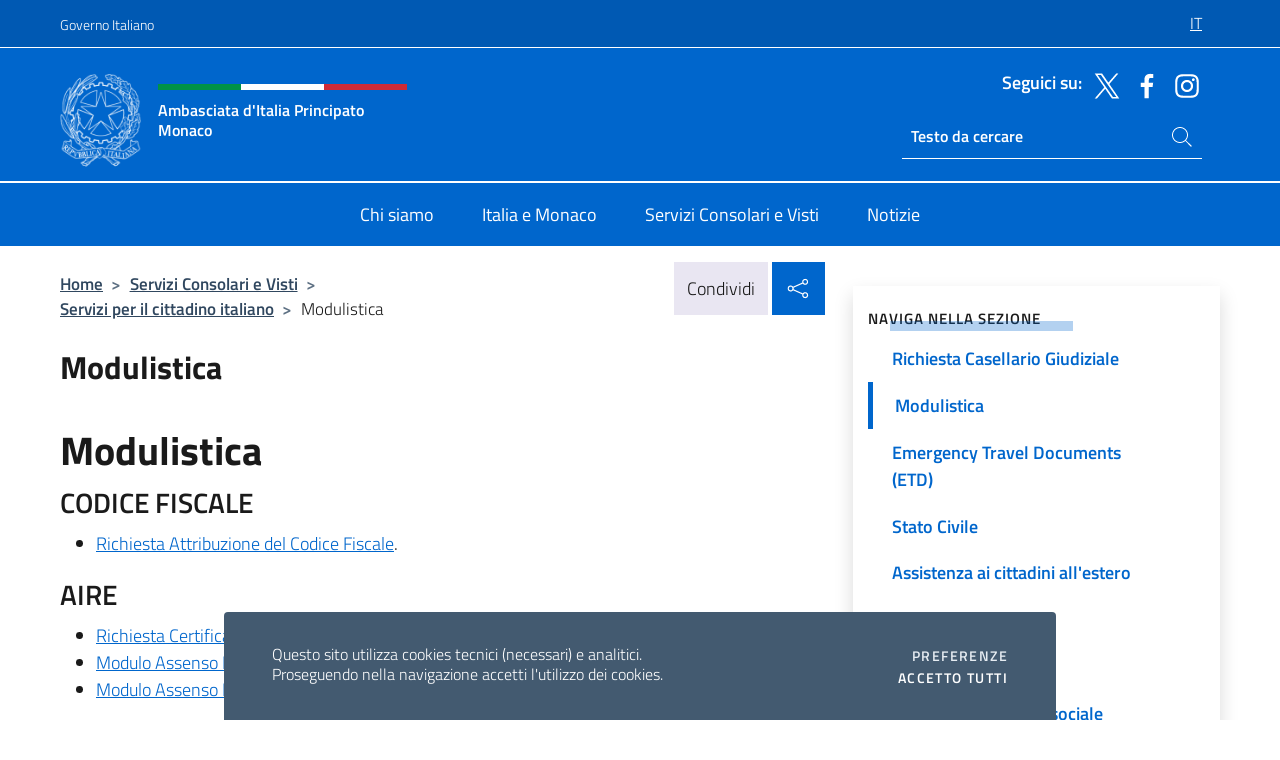

--- FILE ---
content_type: text/html; charset=UTF-8
request_url: https://ambprincipatomonaco.esteri.it/it/servizi-consolari-e-visti/servizi-per-il-cittadino-italiano/modulistica/
body_size: 11076
content:
<!DOCTYPE html>
<html lang="it-IT">
<head>
	<meta charset="UTF-8">
	<meta name="viewport" content="width=device-width, initial-scale=1, shrink-to-fit=no">
	<meta name="author" content="Ministero degli Affari Esteri e della Cooperazione Internazionale">
	<link rel="profile" href="https://gmpg.org/xfn/11">

	<title>Modulistica &#8211; Ambasciata d&#039;Italia Principato Monaco</title>
<meta name='robots' content='max-image-preview:large' />
	<style>img:is([sizes="auto" i], [sizes^="auto," i]) { contain-intrinsic-size: 3000px 1500px }</style>
	<link rel="alternate" hreflang="it" href="https://ambprincipatomonaco.esteri.it/it/servizi-consolari-e-visti/servizi-per-il-cittadino-italiano/modulistica/" />
<link rel="alternate" hreflang="x-default" href="https://ambprincipatomonaco.esteri.it/it/servizi-consolari-e-visti/servizi-per-il-cittadino-italiano/modulistica/" />
<link rel="alternate" type="application/rss+xml" title="Ambasciata d&#039;Italia Principato Monaco &raquo; Feed" href="https://ambprincipatomonaco.esteri.it/it/feed/" />
<link rel="alternate" type="application/rss+xml" title="Ambasciata d&#039;Italia Principato Monaco &raquo; Feed dei commenti" href="https://ambprincipatomonaco.esteri.it/it/comments/feed/" />
<link rel='stylesheet' id='iwy-search-autocomplete-css' href='https://ambprincipatomonaco.esteri.it/wp-content/plugins/iwy-search-autocomplete/public/css/iwy-search-autocomplete-public.min.css?ver=1.0.0' media='all' />
<link rel='stylesheet' id='bootstrap-italia-css-css' href='https://ambprincipatomonaco.esteri.it/wp-content/themes/sedi-tema/assets/css/bootstrap-italia.min.css?ver=2.5.0' media='all' />
<link rel='stylesheet' id='custom-style-css' href='https://ambprincipatomonaco.esteri.it/wp-content/themes/sedi-tema/assets/css/custom.min.css?ver=2.5.0' media='all' />
<script id="wpml-cookie-js-extra">
var wpml_cookies = {"wp-wpml_current_language":{"value":"it","expires":1,"path":"\/"}};
var wpml_cookies = {"wp-wpml_current_language":{"value":"it","expires":1,"path":"\/"}};
</script>
<script defer src="https://ambprincipatomonaco.esteri.it/wp-content/plugins/sitepress-multilingual-cms/res/js/cookies/language-cookie.js?ver=486900" id="wpml-cookie-js" defer data-wp-strategy="defer"></script>
<script defer src="https://ambprincipatomonaco.esteri.it/wp-includes/js/jquery/jquery.min.js?ver=3.7.1" id="jquery-core-js"></script>
<link rel="https://api.w.org/" href="https://ambprincipatomonaco.esteri.it/it/wp-json/" /><link rel="alternate" title="JSON" type="application/json" href="https://ambprincipatomonaco.esteri.it/it/wp-json/wp/v2/pages/355" /><link rel="EditURI" type="application/rsd+xml" title="RSD" href="https://ambprincipatomonaco.esteri.it/xmlrpc.php?rsd" />

<link rel="canonical" href="https://ambprincipatomonaco.esteri.it/it/servizi-consolari-e-visti/servizi-per-il-cittadino-italiano/modulistica/" />
<link rel='shortlink' href='https://ambprincipatomonaco.esteri.it/it/?p=355' />
<link rel="alternate" title="oEmbed (JSON)" type="application/json+oembed" href="https://ambprincipatomonaco.esteri.it/it/wp-json/oembed/1.0/embed?url=https%3A%2F%2Fambprincipatomonaco.esteri.it%2Fit%2Fservizi-consolari-e-visti%2Fservizi-per-il-cittadino-italiano%2Fmodulistica%2F" />
<link rel="alternate" title="oEmbed (XML)" type="text/xml+oembed" href="https://ambprincipatomonaco.esteri.it/it/wp-json/oembed/1.0/embed?url=https%3A%2F%2Fambprincipatomonaco.esteri.it%2Fit%2Fservizi-consolari-e-visti%2Fservizi-per-il-cittadino-italiano%2Fmodulistica%2F&#038;format=xml" />
<meta name="generator" content="WPML ver:4.8.6 stt:4,27;" />
        <!-- Matomo -->
<script type="text/javascript">
  var _paq = window._paq = window._paq || [];
  /* tracker methods like "setCustomDimension" should be called before "trackPageView" */
  _paq.push(['trackPageView']);
  _paq.push(['enableLinkTracking']);
  (function() {
    var u="https://ingestion.webanalytics.italia.it/";
    _paq.push(['setTrackerUrl', u+'matomo.php']);
    _paq.push(['setSiteId', '39282']);
    var d=document, g=d.createElement('script'), s=d.getElementsByTagName('script')[0];
    g.type='text/javascript'; g.async=true; g.src=u+'matomo.js'; s.parentNode.insertBefore(g,s);
  })();
</script>
<!-- End Matomo Code -->

	<meta property="og:title" content="Ambasciata d&#039;Italia Principato Monaco"><meta property="og:type" content="website"><meta property="og:url" content="https://ambprincipatomonaco.esteri.it/it/"><meta property="og:image" content="https://ambprincipatomonaco.esteri.it/wp-content/themes/sedi-tema/assets/img/img-default.jpg"><meta property="og:description" content="Sito ufficiale Ambasciata d&#039;Italia a Principato Monaco"><link rel="icon" href="https://ambprincipatomonaco.esteri.it/wp-content/uploads/2023/04/repubblica-italiana-logo-scuro.png" sizes="32x32" />
<link rel="icon" href="https://ambprincipatomonaco.esteri.it/wp-content/uploads/2023/04/repubblica-italiana-logo-scuro.png" sizes="192x192" />
<link rel="apple-touch-icon" href="https://ambprincipatomonaco.esteri.it/wp-content/uploads/2023/04/repubblica-italiana-logo-scuro.png" />
<meta name="msapplication-TileImage" content="https://ambprincipatomonaco.esteri.it/wp-content/uploads/2023/04/repubblica-italiana-logo-scuro.png" />
</head>

<body class="wp-singular page-template-default page page-id-355 page-child parent-pageid-47 wp-custom-logo wp-theme-sedi-tema">

 <!-- Cookiebar -->
 <div class="cookiebar">
    <p>Questo sito utilizza cookies tecnici (necessari) e analitici. <br>Proseguendo nella navigazione accetti l'utilizzo dei cookies.</p>
    <div class="cookiebar-buttons">
        <button id="pref-modal" class="cookiebar-btn" data-bs-toggle="modal" data-bs-target="#modalcookie">Preferenze<span class="visually-hidden"> cookies</span></button>
        <button data-bs-accept="cookiebar" class="cookiebar-btn cookiebar-confirm">Accetto tutti<span class="visually-hidden">  i cookies</span></button>
    </div>
</div>

<div id="page" class="site">
	<!-- Skiplinks -->
	<div class="skiplinks">
    	<a class="visually-hidden visually-hidden-focusable" href="#primary">Salta al contenuto</a>
  	</div>
	
	<!-- Header del sito -->
	<header id="masthead" class="site-header it-header-wrapper it-header-sticky" data-bs-toggle="sticky" data-bs-position-type="fixed" data-bs-sticky-class-name="is-sticky" data-bs-target="#header-nav-wrapper">

	    <!-- Top bar del sito -->
		<div class="it-header-slim-wrapper thead-dark">
          <div class="container">
            <div class="row">
              <div class="col-12">
                <div class="it-header-slim-wrapper-content ps-0">
                  <a class="d-lg-block navbar-brand" href="https://www.governo.it/">Governo Italiano</a>
                  <div class="it-header-slim-right-zone"> 
                        <div class="row">
                          <div class="col-12">
                            <div class="link-list-wrapper">
                              <ul id="top-menu" class="link-list lang-menu list-inline"><li id="menu-item-wpml-ls-4-it" class="menu-item wpml-ls-slot-4 wpml-ls-item wpml-ls-item-it wpml-ls-current-language wpml-ls-menu-item wpml-ls-first-item wpml-ls-last-item menu-item-type-wpml_ls_menu_item menu-item-object-wpml_ls_menu_item menu-item-wpml-ls-4-it"><a href="https://ambprincipatomonaco.esteri.it/it/servizi-consolari-e-visti/servizi-per-il-cittadino-italiano/modulistica/" role="menuitem"><span class="text-white"><span class="wpml-ls-display">IT</span></span></a></li>
</ul>                              <!-- <ul class="link-list list-inline lang-menu">
                                <li class="list-inline-item">
                                  <a class="list-item text-white active" href="#"><span class="text-white">ITA</span></a>
                                </li>
                                <li class="list-inline-item">
                                  <a class="list-item text-white" href="#"><span class="text-white">ENG</span></a>
                                </li>
                                <li class="list-inline-item">
                                  <a class="list-item text-white" href="#"><span class="text-white">ARA</span></a>
                                </li>
                              </ul> -->
                            </div>
                          </div>
                        </div>        
                  </div>
                </div>
              </div>
            </div>
          </div>
        </div>
	
	<!-- Contenitore logo, cerca, social e menù -->
	<section class="it-nav-wrapper">
  <h2 class="visually-hidden">Intestazione sito, social e menù</h2>
		<div class="site-branding it-header-center-wrapper">
		
		<!-- Bandiera italiana o riga total white -->
		<div class="flag_container clearfix">
            <div class="white clearfix"></div>
            <div class="white clearfix"></div>
            <div class="white clearfix"></div>
        </div>

		<!-- Container elemnti -->
		<div class="container">
              <div class="row">
                <div class="col-12">
                  <div class="it-header-center-content-wrapper ps-0">
                    <div class="it-brand-wrapper">
					<a href="https://ambprincipatomonaco.esteri.it/it/" rel="home">
              <picture>
                <source type="image/webp" srcset="https://ambprincipatomonaco.esteri.it/wp-content/themes/sedi-tema/assets/img/logo-mae-2x.webp 2x, https://ambprincipatomonaco.esteri.it/wp-content/themes/sedi-tema/assets/img/logo-mae.webp 1x">
                <source type="image/png" srcset="https://ambprincipatomonaco.esteri.it/wp-content/themes/sedi-tema/assets/img/logo-mae.png">
                <img class="logo-img" width="82" height="94" src="https://ambprincipatomonaco.esteri.it/wp-content/themes/sedi-tema/assets/img/logo-mae.png" alt="Logo Ambasciata d&#039;Italia Principato Monaco">
              </picture>
                <div class="it-brand-text ps-3 w-75">
                  <div class="flag_container clearfix logo-flag">
                    <div class="green clearfix"></div>
                    <div class="white clearfix"></div>
                    <div class="red clearfix"></div>
                  </div>
                                        <p class="no_toc title-site">Ambasciata d&#039;Italia Principato Monaco</p>
                                        <p class="site-description visually-hidden">Sito ufficiale Ambasciata d&#039;Italia a Principato Monaco</p>
                                            </div>
                      </a>
                    </div>
                    <div class="it-right-zone flex-column header-right-column">
                                            <section class="it-socials d-none d-md-flex hidden-md">
                        <p class="h6 title-social">Seguici su:</p>
                        <ul>
                                                    <li>
                            <a aria-label="Vai al canale twitter" href="https://twitter.com/ItalyinMC" target="_blank" rel="noopener">
                            <img class="ico-head" src="https://ambprincipatomonaco.esteri.it/wp-content/themes/sedi-tema/assets/img/social-header/twitter-ico.svg" alt="Vai al canale twitter"/></a>
                          </li>
                                                    <li>
                            <a aria-label="Vai al canale facebook" href="https://www.facebook.com/socialamb/" target="_blank" rel="noopener">
                            <img class="ico-head" src="https://ambprincipatomonaco.esteri.it/wp-content/themes/sedi-tema/assets/img/social-header/facebook-ico.svg" alt="Vai al canale facebook"/></a>
                          </li>
                                                    <li>
                            <a aria-label="Vai al canale instagram" href="https://www.instagram.com/italyinmc/?hl=it" target="_blank" rel="noopener">
                            <img class="ico-head" src="https://ambprincipatomonaco.esteri.it/wp-content/themes/sedi-tema/assets/img/social-header/instagram-ico.svg" alt="Vai al canale instagram"/></a>
                          </li>
                                                  </ul>
                      </section>
                                            <section role="search" class="mt-auto it-search-wrapper">
		<h2 class="visually-hidden">Ricerca sito live</h2>
			<div class="form-group search-head" id="box-live-search">
				<label for="search-live" class="visually-hidden">Cerca nel sito</label>
				<input id="search-live" type="search" class="autocomplete text-white" placeholder="Testo da cercare" name="autocomplete">
				<span class="autocomplete-icon" aria-hidden="true">
					<svg class="icon icon-sm icon-white"><use xlink:href="https://ambprincipatomonaco.esteri.it/wp-content/themes/sedi-tema/assets/svg/sprites.svg#it-search"></use></svg>
				</span>
				
				<ul class="autocomplete-search search-overlay" id="wrapper-lis-search">
				
					<li><a id="default-text" href="#">
						<span class="autocomplete-search-text">
							digita...</span>
						</a>
					</li>
					
				</ul>
			</div>        
			</section>                     
                    </div>
                  </div>
                </div>
              </div>
            </div>
		</div><!-- .site-branding -->
	
	<!-- Contenitore della navigazione -->
	<div id="header-nav-wrapper" class="it-header-navbar-wrapper">
		<div class="container">
			<div class="row">
				<div class="col-12">
					<nav id="site-navigation" class="main-navigation navbar navbar-expand-lg theme-dark-mobile">
					  <button class="custom-navbar-toggler" type="button" aria-controls="navbarNavQ" aria-expanded="false" aria-label="Mostra/Nascondi la navigazione" data-bs-toggle="navbarcollapsible" data-bs-target="#navbarNavQ">
                  <svg class="icon icon-light icon-sm"><use xlink:href="https://ambprincipatomonaco.esteri.it/wp-content/themes/sedi-tema/assets/svg/sprites.svg#it-burger"></use></svg>
            </button>
						<div class="navbar-collapsable" id="navbarNavQ">
							<div class="overlay"></div>
							<div class="close-div bg-transparent">
								<button class="btn close-menu" type="button">
								<svg class="icon icon-lg icon-white">
                  <use xlink:href="https://ambprincipatomonaco.esteri.it/wp-content/themes/sedi-tema/assets/svg/sprites.svg#it-close"></use>
                </svg>
								<span class="visually-hidden">Chiudi</span>
								</button>
							</div>
							<div class="menu-wrapper">
								<div class="logo-menu-mobile border-bottom p-4">
                  <div class="col-sm-8 pb-2">   
                  <span class="text-white h4">Menu</span>
                          </div>
								</div>
								<ul id="primary-menu" class="navbar-nav mx-auto"><li id="nav-menu-item-27" class="nav-item dropdown megamenu  menu-item-even menu-item-depth-0 menu-item menu-item-type-post_type menu-item-object-page"><a href="https://ambprincipatomonaco.esteri.it/it/chi-siamo/" class="nav-link main-menu-link list-item"><span>Chi siamo</span></a><li id="nav-menu-item-26" class="nav-item dropdown megamenu  menu-item-even menu-item-depth-0 menu-item menu-item-type-post_type menu-item-object-page"><a href="https://ambprincipatomonaco.esteri.it/it/italia-e-monaco/" class="nav-link main-menu-link list-item"><span>Italia e Monaco</span></a><li id="nav-menu-item-25" class="nav-item dropdown megamenu  menu-item-even menu-item-depth-0 menu-item menu-item-type-post_type menu-item-object-page current-page-ancestor"><a href="https://ambprincipatomonaco.esteri.it/it/servizi-consolari-e-visti/" class="nav-link main-menu-link list-item"><span>Servizi Consolari e Visti</span></a><li id="nav-menu-item-24" class="nav-item dropdown megamenu  menu-item-even menu-item-depth-0 menu-item menu-item-type-post_type menu-item-object-page"><a href="https://ambprincipatomonaco.esteri.it/it/news/" class="nav-link main-menu-link list-item"><span>Notizie</span></a></ul>                  <!-- Form ricerca mobile -->
								<div class="form-group mobile-search mt-2 p-2">
									<form role="search" method="get" action="https://ambprincipatomonaco.esteri.it/it/">
										<input id="ricerca-mobile" name="s" type="search" placeholder="Cerca nel sito">
											
											<button type="submit" class="autocomplete-icon icon-search-submit-mobile" aria-hidden="true">
												<svg class="icon icon-sm icon-primary"><use xlink:href="https://ambprincipatomonaco.esteri.it/wp-content/themes/sedi-tema/assets/svg/sprites.svg#it-search"></use></svg>
                        <span class="d-none">Cerca nel sito</span>
											</button>
										<label for="ricerca-mobile" class="visually-hidden">Cerca nel sito</label>
									</form>
								</div>
							</div><!-- .menu-wrapper -->
						</div><!-- .navbar-collapsable -->
					</nav><!-- #site-navigation -->
				</div>
			</div>
		</div>
	</div><!-- .it-header-navbar-wrapper -->
 </section>
</header><!-- #masthead -->
	<main id="primary" class="site-main container mt-3">
		<div class="row">
			<div class="col-lg-8">
			<!-- Breadcrumbs e social sharing -->
			<div class="row">
					<div class="col-lg-8">
						<nav class="breadcrumb-container" aria-label="breadcrumb"><ol class="breadcrumb"><li class="breadcrumb-item"><a href="https://ambprincipatomonaco.esteri.it/it/">Home</a><span class="separator">&gt;</span></li><li class="breadcrumb-item"><a href="https://ambprincipatomonaco.esteri.it/it/servizi-consolari-e-visti/" title="Servizi Consolari e Visti">Servizi Consolari e Visti</a><span class="separator">&gt;</span></li><li class="breadcrumb-item"><a href="https://ambprincipatomonaco.esteri.it/it/servizi-consolari-e-visti/servizi-per-il-cittadino-italiano/" title="Servizi per il cittadino italiano">Servizi per il cittadino italiano</a><span class="separator">&gt;</span></li><li class="breadcrumb-item active" aria-current="page">Modulistica</li></ol></nav>					</div>
					<div class="col-lg-4">
						
    <!-- Share button -->
    <div class="share_buttons reveal-content clearfix">
        <div class="share_buttons_container float-start clearfix pe-2">
            <a href="https://www.facebook.com/sharer/sharer.php?u=https://ambprincipatomonaco.esteri.it/it/servizi-consolari-e-visti/servizi-per-il-cittadino-italiano/modulistica/" title="Condividi su Facebook">
                <svg class="icon icon-lg icon-padded bg-primary icon-white">
                    <use xlink:href="https://ambprincipatomonaco.esteri.it/wp-content/themes/sedi-tema/assets/svg/sprites.svg#it-facebook"></use>
                </svg>
                <span class="visually-hidden">Condividi su Facebook</span>
            </a>
            <a href="https://twitter.com/intent/tweet?url=https://ambprincipatomonaco.esteri.it/it/servizi-consolari-e-visti/servizi-per-il-cittadino-italiano/modulistica/" title="Condividi su Twitter">
                <svg class="icon icon-lg icon-padded bg-primary icon-white">
                    <use xlink:href="https://ambprincipatomonaco.esteri.it/wp-content/themes/sedi-tema/assets/svg/sprites.svg#it-twitter"></use>
                </svg>
                <span class="visually-hidden">Condividi su Twitter</span>
            </a>
            <a href="https://api.whatsapp.com/send?text=https://ambprincipatomonaco.esteri.it/it/servizi-consolari-e-visti/servizi-per-il-cittadino-italiano/modulistica/" data-action="share/whatsapp/share" title="Condividi su Whatsapp">
                <svg class="icon icon-lg icon-padded bg-primary icon-white">
                    <use xlink:href="https://ambprincipatomonaco.esteri.it/wp-content/themes/sedi-tema/assets/svg/sprites.svg#it-whatsapp"></use>
                </svg>
                <span class="visually-hidden">Condividi su Whatsapp</span>
            </a>
        </div>
        <!-- /share_buttons_container -->
        <span class="bg-light share-span">Condividi</span>
            <a href="#" onclick="return false" title="Condividi sui Social Network" class="share_buttons_trigger reveal-trigger">
                <svg class="icon icon-lg icon-padded bg-primary icon-white align-middle">
                  <use xlink:href="https://ambprincipatomonaco.esteri.it/wp-content/themes/sedi-tema/assets/svg/sprites.svg#it-share"></use>
                </svg>
                <span class="visually-hidden">Condividi sui Social Network</span>
            </a>
    </div>					</div>
				</div>
				
<article id="post-355" class="post-355 page type-page status-publish hentry">
	<header class="entry-header">
		<h1 class="entry-title h3">Modulistica</h1>	</header><!-- .entry-header -->
		
	<div class="entry-content">
		<h2>Modulistica</h2>
<h4>CODICE FISCALE</h4>
<ul>
<li><a href="https://ambprincipatomonaco.esteri.it/wp-content/uploads/2023/06/Richiesta-Attribuzione-del-Codice-Fiscale.pdf">Richiesta Attribuzione del Codice Fiscale</a>.</li>
</ul>
<h4>AIRE</h4>
<ul>
<li><a href="https://ambprincipatomonaco.esteri.it/wp-content/uploads/2023/06/Richiesta-Certificato-Iscrizione-a-Schedario-Consolare.pdf">Richiesta Certificato Iscrizione a Schedario Consolare</a>;</li>
<li><a href="https://ambprincipatomonaco.esteri.it/wp-content/uploads/2023/06/Modulo-Assenso-Minori-per-Iscrizione-AIRE.pdf">Modulo Assenso Minori per Iscrizione AIRE</a>;</li>
<li><a href="https://ambprincipatomonaco.esteri.it/wp-content/uploads/2023/06/Modulo-Assenso-Minori-per-Cambio-Indirizzo-AIRE.pdf">Modulo Assenso Minori per Cambio Indirizzo AIRE</a>.</li>
</ul>
<h4>PASSAPORTI</h4>
<ul>
<li><a href="https://prenotami.esteri.it/" target="_blank" rel="noopener">Prenot@mi</a>;</li>
<li><a href="https://ambprincipatomonaco.esteri.it/wp-content/uploads/2023/07/Domanda-di-Rilascio-del-Passaporto-per-Maggiorenni.pdf">Domanda Rilascio Maggiorenni</a>;</li>
<li><a href="https://ambprincipatomonaco.esteri.it/wp-content/uploads/2023/06/Atto-di-Assenso-Singolo-per-Minori.pdf">Atto di Assenso per Minori</a>;</li>
<li><a href="https://ambprincipatomonaco.esteri.it/wp-content/uploads/2023/06/Domanda-di-Rilascio-del-Passaporto-per-Minorenni.pdf">Domanda Rilascio Minorenni</a>;</li>
<li><a href="https://ambprincipatomonaco.esteri.it/wp-content/uploads/2023/06/Dichiarazione-di-Accompagnamento.pdf">Dichiarazione di Accompagnamento</a>;</li>
<li><a href="https://ambprincipatomonaco.esteri.it/wp-content/uploads/2023/06/Caratteristiche-Fotografie.pdf">Caratteristiche Fotografie</a>.</li>
</ul>
<p><strong>CARTA D’IDENTITA’</strong></p>
<ul>
<li><a href="https://prenotami.esteri.it/" target="_blank" rel="noopener">Prenot@mi</a>;</li>
<li><a href="https://ambprincipatomonaco.esteri.it/wp-content/uploads/2023/06/Domanda-Rilascio-Passaporto-CIE-Minorenni-aggiornato.pdf">Domanda Rilascio CIE Minori</a>;</li>
<li><a href="https://ambprincipatomonaco.esteri.it/wp-content/uploads/2023/08/Dichiarazione-Assenza-Ostative-Passaporto-CIE-1.pdf">Dichiarazione-Artt. 46 e 47</a>;</li>
<li><a href="https://ambprincipatomonaco.esteri.it/wp-content/uploads/2023/06/Assenso-Espatrio-Figlio-Minore-Passaporto-CIE-aggiornato.pdf">Assenso Espatrio Figlio Minore CIE</a>;</li>
<li><a href="https://ambprincipatomonaco.esteri.it/wp-content/uploads/2023/06/Caratteristiche-Fotografie.pdf">Caratteristiche Fotografie</a>.</li>
</ul>
<p><strong>STATO CIVILE</strong></p>
<p><span style="text-decoration: underline;">Nascita</span>:</p>
<ul>
<li><a href="https://ambprincipatomonaco.esteri.it/wp-content/uploads/2025/12/modulo-trascrizione-nascita_27.11.2025.pdf">Istanza trascrizione nascita;</a></li>
<li><a href="https://ambprincipatomonaco.esteri.it/wp-content/uploads/2025/12/dichiarazione-sostitutiva-residenze.pdf">Modulo dichiarazione sostitutivaresidenza;</a></li>
</ul>
<p><span style="text-decoration: underline;">Matrimonio</span>:</p>
<ul>
<li><a href="https://ambprincipatomonaco.esteri.it/wp-content/uploads/2023/06/Richiesta-Certificato-di-Nulla-Osta-alla-Celebrazione-del-Matrimonio.pdf" target="_blank" rel="noopener">Richiesta Certificato di Nulla Osta alla Celebrazione del Matrimonio</a>;</li>
<li><a href="https://ambprincipatomonaco.esteri.it/wp-content/uploads/2025/02/ISTANZA-DI-TRASCRIZIONE-MATRIMONIO.pdf">Istanza di trascrizione del matrimonio</a>;</li>
<li><a href="https://ambprincipatomonaco.esteri.it/wp-content/uploads/2023/06/Richiesta-Pubblicazioni-Matrimonio.pdf" target="_blank" rel="noopener">Richiesta Pubblicazioni Matrimonio</a>;</li>
<li><a href="https://ambprincipatomonaco.esteri.it/wp-content/uploads/2023/06/Autocertificazione-di-Stato-Libero.pdf" target="_blank" rel="noopener">Autocertificazione di Stato Libero</a>;</li>
<li><a href="https://ambprincipatomonaco.esteri.it/wp-content/uploads/2023/06/Modulo-di-Richiesta-del-Certificato-Contestuale.pdf" target="_blank" rel="noopener">Modulo di Richiesta del Certificato Contestuale</a>;</li>
<li><a href="https://ambprincipatomonaco.esteri.it/wp-content/uploads/2023/06/Istanza-Celebrazione-Matrimonio-Consolare.pdf" target="_blank" rel="noopener">Istanza Celebrazione Matrimonio Consolare</a>.</li>
</ul>
<p><span style="text-decoration: underline;">Divorzio</span>:</p>
<ul>
<li><a href="https://ambprincipatomonaco.esteri.it/wp-content/uploads/2023/06/Istanza-di-Trascrizione-Divorzio.pdf" target="_blank" rel="noopener">Istanza di Trascrizione Divorzio</a>.</li>
</ul>
<p><span style="text-decoration: underline;">Adozione</span>:</p>
<ul>
<li><a href="https://ambprincipatomonaco.esteri.it/wp-content/uploads/2023/06/Istanza-Trascrizione-Adozione.pdf" target="_blank" rel="noopener">Istanza Trascrizione Adozione</a>.</li>
</ul>
<p><span style="text-decoration: underline;">Cambio Nome/Cognome</span>:</p>
<ul>
<li><a href="https://ambprincipatomonaco.esteri.it/wp-content/uploads/2023/06/MODULO-A-Cambio-Cognome-Maggiorenni.pdf" target="_blank" rel="noopener">MODELLO A &#8211; Cambio Cognome Maggiorenni</a>;</li>
<li><a href="https://ambprincipatomonaco.esteri.it/wp-content/uploads/2023/06/MODELLO-B-Cambio-Nome-Maggiorenni.pdf">MODELLO B &#8211; Cambio Nome Maggiorenni</a>;</li>
<li><a href="https://ambprincipatomonaco.esteri.it/wp-content/uploads/2025/09/modello_c_-cambio_cognome_minore.pdf">MODELLO C &#8211; Cambio Cognome Minorenni</a>;</li>
<li><a href="https://ambprincipatomonaco.esteri.it/wp-content/uploads/2023/06/MODELLO-D-Cambio-Nome-Minorenni.pdf">MODELLO D &#8211; Cambio Nome Minorenni</a>;</li>
<li><a href="https://ambprincipatomonaco.esteri.it/wp-content/uploads/2023/06/Dichiarazione-Sostitutiva-di-Certificazioni.pdf">Dichiarazione Sostitutiva di Certificazioni</a>.</li>
</ul>
<p><strong>CITTADINANZA</strong></p>
<ul>
<li><a href="https://ambprincipatomonaco.esteri.it/wp-content/uploads/2023/06/Documenti-per-Acquisto-Cittadinanza-per-Matrimonio.pdf" target="_blank" rel="noopener">Documenti Acquisto Cittadinanza per Matrimonio</a>;</li>
<li><a href="https://portaleserviziapp.dlci.interno.it/">Portale Cittadinanza del Ministero dell’Interno</a>.</li>
</ul>
<p><strong>TRADUTTORI</strong></p>
<ul>
<li><a href="https://ambprincipatomonaco.esteri.it/wp-content/uploads/2023/06/Elenco-Traduttori-Giurati.pdf" target="_blank" rel="noopener">Elenco Traduttori Giurati</a>.</li>
</ul>
	</div><!-- .entry-content -->

		<footer class="entry-footer">
				</footer><!-- .entry-footer -->

</article><!-- #post-355 -->
			</div>
			
<aside id="secondary" class="widget-area col-lg-4 ps-3 d-none d-lg-block d-xl-block affix-parent">
	<div class="sidebar-wrapper affix-top side-affix">
		<section id="iwy_widget_walker-3" class="widget widget_iwy_widget_walker">    <h4 class="h4 widget-title no-toc">Naviga nella sezione</h4>        <div class="sidebar-linklist-wrapper side-scrool">
            <div class="link-list-wrapper">
              <ul class="link-list">
                                    <li data-order="0">
                      <a href="https://ambprincipatomonaco.esteri.it/it/servizi-consolari-e-visti/servizi-per-il-cittadino-italiano/passaporti/" class="list-item large medium right-icon " title="Passaporti"><span>Passaporti </span>
                                                </a>
                                            </li>   
                                    <li data-order="0">
                      <a href="https://ambprincipatomonaco.esteri.it/it/servizi-consolari-e-visti/servizi-per-il-cittadino-italiano/domande-frequenti/" class="list-item large medium right-icon " title="Domande Frequenti"><span>Domande Frequenti </span>
                                                </a>
                                            </li>   
                                    <li data-order="0">
                      <a href="https://ambprincipatomonaco.esteri.it/it/servizi-consolari-e-visti/servizi-per-il-cittadino-italiano/dichiarazione-di-accompagnamento-per-i-minori-di-14-anni/" class="list-item large medium right-icon " title="Dichiarazione di accompagnamento per i minori di 14 anni"><span>Dichiarazione di accompagnamento per i minori di 14 anni </span>
                                                </a>
                                            </li>   
                                    <li data-order="0">
                      <a href="https://ambprincipatomonaco.esteri.it/it/servizi-consolari-e-visti/servizi-per-il-cittadino-italiano/carta-didentita-elettronica/" class="list-item large medium right-icon " title="Carta d’Identità Elettronica"><span>Carta d’Identità Elettronica </span>
                                                </a>
                                            </li>   
                                    <li data-order="0">
                      <a href="https://ambprincipatomonaco.esteri.it/it/servizi-consolari-e-visti/servizi-per-il-cittadino-italiano/anagrafe-degli-italiani-residenti-allestero-aire/" class="list-item large medium right-icon " title="Anagrafe degli Italiani residenti all’estero (AIRE)"><span>Anagrafe degli Italiani residenti all’estero (AIRE) </span>
                                                </a>
                                            </li>   
                                    <li data-order="0">
                      <a href="https://ambprincipatomonaco.esteri.it/it/servizi-consolari-e-visti/servizi-per-il-cittadino-italiano/richiesta-casellario-giudiziale/" class="list-item large medium right-icon " title="Richiesta Casellario Giudiziale"><span>Richiesta Casellario Giudiziale </span>
                                                </a>
                                            </li>   
                                    <li data-order="0">
                      <a href="https://ambprincipatomonaco.esteri.it/it/servizi-consolari-e-visti/servizi-per-il-cittadino-italiano/modulistica/" class="list-item large medium right-icon active" title="Pagina attuale"><span>Modulistica </span>
                                                </a>
                                            </li>   
                                    <li data-order="2">
                      <a href="https://ambprincipatomonaco.esteri.it/it/servizi-consolari-e-visti/servizi-per-il-cittadino-italiano/emergency-travel-documents-etd/" class="list-item large medium right-icon " title="Emergency Travel Documents (ETD)"><span>Emergency Travel Documents (ETD) </span>
                                                </a>
                                            </li>   
                                    <li data-order="4">
                      <a href="https://ambprincipatomonaco.esteri.it/it/servizi-consolari-e-visti/servizi-per-il-cittadino-italiano/stato-civile/" class="list-item large medium right-icon " title="Stato Civile"><span>Stato Civile </span>
                                                </a>
                                            </li>   
                                    <li data-order="6">
                      <a href="https://ambprincipatomonaco.esteri.it/it/servizi-consolari-e-visti/servizi-per-il-cittadino-italiano/assistenza-ai-cittadini-allestero/" class="list-item large medium right-icon " title="Assistenza ai cittadini all&#039;estero"><span>Assistenza ai cittadini all&#039;estero </span>
                                                </a>
                                            </li>   
                                    <li data-order="8">
                      <a href="https://ambprincipatomonaco.esteri.it/it/servizi-consolari-e-visti/servizi-per-il-cittadino-italiano/servizi-elettorali/" class="list-item large medium right-icon " title="Servizi elettorali"><span>Servizi elettorali </span>
                                                </a>
                                            </li>   
                                    <li data-order="10">
                      <a href="https://ambprincipatomonaco.esteri.it/it/servizi-consolari-e-visti/servizi-per-il-cittadino-italiano/servizi-notarili/" class="list-item large medium right-icon " title="Servizi notarili"><span>Servizi notarili </span>
                                                </a>
                                            </li>   
                                    <li data-order="12">
                      <a href="https://ambprincipatomonaco.esteri.it/it/servizi-consolari-e-visti/servizi-per-il-cittadino-italiano/pensioni-e-sicurezza-sociale/" class="list-item large medium right-icon " title="Pensioni e sicurezza sociale"><span>Pensioni e sicurezza sociale </span>
                                                </a>
                                            </li>   
                                    <li data-order="14">
                      <a href="https://ambprincipatomonaco.esteri.it/it/servizi-consolari-e-visti/servizi-per-il-cittadino-italiano/traduzione-e-legalizzazione-dei-documenti/" class="list-item large medium right-icon " title="Traduzione e legalizzazione dei documenti"><span>Traduzione e legalizzazione dei documenti </span>
                                                </a>
                                            </li>   
                                    <li data-order="16">
                      <a href="https://ambprincipatomonaco.esteri.it/it/servizi-consolari-e-visti/servizi-per-il-cittadino-italiano/autoveicoli-e-patenti-di-guida/" class="list-item large medium right-icon " title="Autoveicoli e Patenti di guida"><span>Autoveicoli e Patenti di guida </span>
                                                </a>
                                            </li>   
                                    <li data-order="18">
                      <a href="https://ambprincipatomonaco.esteri.it/it/servizi-consolari-e-visti/servizi-per-il-cittadino-italiano/codice-fiscale/" class="list-item large medium right-icon " title="Codice fiscale"><span>Codice fiscale </span>
                                                </a>
                                            </li>   
                                    <li data-order="20">
                      <a href="https://ambprincipatomonaco.esteri.it/it/servizi-consolari-e-visti/servizi-per-il-cittadino-italiano/albo-consolare-e-altri-servizi/" class="list-item large medium right-icon " title="Albo Consolare e altri servizi"><span>Albo Consolare e altri servizi </span>
                                                </a>
                                            </li>   
                              </ul>
            </div>
        </div>
        </section>	</div>
</aside><!-- #secondary -->
		</div>
	</main><!-- #main -->
		<!-- Bottom share nav -->
	<nav class="bottom-nav social-share">
      <ul>
        <li>
          <a href="https://www.facebook.com/sharer/sharer.php?u=https://ambprincipatomonaco.esteri.it/it/servizi-consolari-e-visti/servizi-per-il-cittadino-italiano/modulistica/" title="Condividi su Facebook">
            <svg class="icon icon-primary"><use xlink:href="https://ambprincipatomonaco.esteri.it/wp-content/themes/sedi-tema/assets/svg/sprites.svg#it-facebook"></use></svg>
            <span class="bottom-nav-label text-primary">Facebook</span>
          </a>
        </li>
        <li>
          <a href="https://twitter.com/intent/tweet?url=https://ambprincipatomonaco.esteri.it/it/servizi-consolari-e-visti/servizi-per-il-cittadino-italiano/modulistica/" title="Condividi su Twitter">
            <svg class="icon icon-primary"><use xlink:href="https://ambprincipatomonaco.esteri.it/wp-content/themes/sedi-tema/assets/svg/sprites.svg#it-twitter"></use></svg>
            <span class="bottom-nav-label text-primary">Twitter</span>
          </a>
        </li>
        <li>
          <a href="https://api.whatsapp.com/send?text=https://ambprincipatomonaco.esteri.it/it/servizi-consolari-e-visti/servizi-per-il-cittadino-italiano/modulistica/" title="Condividi su Whatsapp">
            <svg class="icon icon-primary"><use xlink:href="https://ambprincipatomonaco.esteri.it/wp-content/themes/sedi-tema/assets/svg/sprites.svg#it-whatsapp"></use></svg>
            <span class="bottom-nav-label text-primary">Whatsapp</span>
          </a>
        </li>
      </ul>
    </nav>
		<footer id="footer" class="it-footer">
	<div class="it-footer-main">
          <div class="container">
			
		 <!-- Section footer logo e testo -->
		  <section>
              <div class="row clearfix">
                <div class="col-sm-12">
					<div class="row">
                  <div class="it-brand-wrapper col-sm-5 col-lg-4">
                    <a href="https://ambprincipatomonaco.esteri.it/it/">
					<picture>
						<source type="image/webp" srcset="https://ambprincipatomonaco.esteri.it/wp-content/themes/sedi-tema/assets/img/logo-mae-2x.webp 2x, https://ambprincipatomonaco.esteri.it/wp-content/themes/sedi-tema/assets/img/logo-mae.webp 1x">
						<source type="image/png" srcset="https://ambprincipatomonaco.esteri.it/wp-content/themes/sedi-tema/assets/img/logo-mae.png">
						<img class="logo-img" width="82" height="94" src="https://ambprincipatomonaco.esteri.it/wp-content/themes/sedi-tema/assets/img/logo-mae.png" alt="Logo Ambasciata d&#039;Italia Principato Monaco">
					</picture>
                      <div class="it-brand-text ps-3 w-75">
					  	<div class="flag_container clearfix logo-flag">
                            <div class="green clearfix"></div>
                            <div class="white clearfix"></div>
                            <div class="red clearfix"></div>
                        </div>
                        <h2 class="no_toc footer-title">Ambasciata d&#039;Italia Principato Monaco</h2>
                      </div>
                    </a>
                  </div>
				  				  </div>
                </div>
              </div>
			</section><!-- .section -->
				<!--Section widget  -->
				<section class="footer-widget">
				<h2 class="visually-hidden">Sezione footer</h2>
					<div class="row">
						<div class="col-lg-4 col-md-12 p-2">
							<section id="text-2" class="widget widget_text"><h3 class="h6 footer-title border-bottom">Recapiti e Contatti</h3>			<div class="textwidget"><p><strong>Ambasciata d&#8217;Italia a Monaco</strong></p>
<p>17, Avenue de l’Annonciade &#8211; 98000 Monte Carlo</p>
<p>Tel: <a href="tel:0037793502271">0037793502271</a></p>
<p>E-mail: <a href="mailto:ambasciata.montecarlo@esteri.it">ambasciata.montecarlo@esteri.it</a></p>
<p>Pec: <a href="mailto:amb.monaco@cert.esteri.it">amb.monaco@cert.esteri.it</a></p>
<p><a title="GLi uffici della sede" href="https://ambprincipatomonaco.esteri.it/it/chi-siamo/gli-uffici/">Gli uffici della sede</a></p>
</div>
		</section><section id="text-3" class="widget widget_text"><h3 class="h6 footer-title border-bottom">Iscriviti alla nostra Newsletter</h3>			<div class="textwidget">		<!-- Form iscrizione newsletter -->
			<form method="post" action="https://ambprincipatomonaco.esteri.it/it/servizi-consolari-e-visti/servizi-per-il-cittadino-italiano/modulistica/">
                <div class="row">
                                        <div class="col-md-12">
                        <div class="form-group mb-2">
                            <label class="visually-hidden" for="email">Inserisci la tua email</label>
                            <input id="email" name="email" type="email" class="form-control" placeholder="Inserisci il tuo indirizzo email" required>
                        </div><!-- /.form-group.mb-2 -->
                        <div class="col-md-12 mb-2">
                            <div id="newsletter-check" class="form-check form-check-group shadow-none">
                                <input class="text-white" id="informativa" aria-labelledby="informativa-help" name="informativa[GPDR]" value="1" type="checkbox" required>
                                <label id="informativa-label" for="informativa" class="text-white p-0 m-0">Accettazione GDPR</label>
                                <small id="informativa-help" class="form-text text-white p-0 m-0">Autorizzo il trattamento dei miei dati personali ai sensi del GDPR e del Decreto Legislativo 30 giugno 2003, n.196 <a href="https://www.esteri.it/it/privacy-e-cookie/" title="Vai alla pagina Privacy Policy" target="_blank" rel="noopener">Privacy</a> <a href="https://www.esteri.it/it/note-legali/" title="Vai alla pagina Note legali" target="_blank" rel="noopener">Note Legali</a></small>
                                <div class="invalid-feedback">Presa visione obbligatoria</div>
                            </div><!-- /#newsletter-check -->
                            <div id="accettazione-check" class="form-check form-check-group shadow-none">
                                <input class="text-white" id="accettazione" aria-labelledby="accettazione-help" type="checkbox" name="informativa[iscrizione]" value="1" required>
                                <label style="font-size: 0.9em; font-weight: normal" id="accettazione-label" for="accettazione" class="text-white p-0 m-0">Sì, voglio iscrivermi alla Newsletter per ricevere</label>
                                <small id="accettazione-help" class="form-text text-white p-0 m-0">aggiornamenti sulle attività di questa sede </small>
                                <div class="invalid-feedback">Presa visione obbligatoria</div>
                            </div><!-- /.#accettazione-check -->
                        </div><!-- /.col-md-12 -->
                        <div class="form-group d-grid mb-2 bg-dark p-0">
                            <input type="submit" class="btn btn-primary btn-block btn-xs rounded-0" value="Iscriviti ora">
                            <input type="hidden" id="_wpnonce" name="_wpnonce" value="67e931bbc8" /><input type="hidden" name="_wp_http_referer" value="/it/servizi-consolari-e-visti/servizi-per-il-cittadino-italiano/modulistica/" />                        </div><!-- /.form-group.d-grid -->
                    </div><!-- /.col-md-12 -->
                     
                        <!-- <div class="col-md-12">
                            <div class="g-recaptcha" data-sitekey=""></div>
                        </div> --><!-- /.col-md-12 -->
                    </div><!-- /.row -->
			</form><!-- /form -->
		
		
</div>
		</section>						</div><!-- .col-lg-4 col-md-12 col-sm-6 p-2 -->
						<div class="col-lg-4 col-md-12 p-2">
							<section id="text-6" class="widget widget_text"><h3 class="h6 footer-title border-bottom">La Rete Farnesina</h3>			<div class="textwidget"><p><a title="La Farnesina - il MAECI" href="http://www.esteri.it/it" target="_blank" rel="noopener">La Farnesina – il MAECI</a></p>
<p><a title="La Rete diplomatica" href="http://www.esteri.it/it/ministero/struttura/laretediplomatica/" target="_blank" rel="noopener">La Rete diplomatica</a></p>
<p><a title="Viaggiare sicuri" href="http://www.viaggiaresicuri.it/" target="_blank" rel="noopener">Viaggiare sicuri</a></p>
<p><a title="Dove siamo nel mondo" href="https://www.dovesiamonelmondo.it/" target="_blank" rel="noopener">Dove siamo nel mondo</a></p>
</div>
		</section><section id="text-7" class="widget widget_text"><h3 class="h6 footer-title border-bottom">Le Istituzioni</h3>			<div class="textwidget"><p><a title="Governo Italiano" href="http://www.governo.it/" target="_blank" rel="noopener"><img decoding="async" src="https://ambprincipatomonaco.esteri.it/wp-content/themes/sedi-tema/assets/img/stellone.png" alt="Governo Italiano" /> Governo Italiano</a></p>
<p><a title="Europa.eu" href="http://europa.eu/" target="_blank" rel="noopener"><img decoding="async" src="https://ambprincipatomonaco.esteri.it/wp-content/themes/sedi-tema/assets/img/eu.png" alt="Europa.eu" /> Europa.eu</a></p>
</div>
		</section><section id="text-8" class="widget widget_text"><h3 class="h6 footer-title border-bottom">Domande frequenti</h3>			<div class="textwidget"><p><a title="Faq - MAECI" href="https://www.esteri.it/it/sportello_info/domandefrequenti/" target="_blank" rel="noopener">Faq – MAECI</a></p>
</div>
		</section>						</div><!-- .col-lg-4 col-md-12 col-sm-6 p-2 -->
						<div class="col-lg-4 col-md-12 p-2">
							<section id="text-13" class="widget widget_text"><h3 class="h6 footer-title border-bottom">L&#8217;Ambasciata d&#8217;Italia a Monaco</h3>			<div class="textwidget"><p><a title="Chi siamo" href="https://ambprincipatomonaco.esteri.it/it/chi-siamo/">Chi siamo</a></p>
<p><a title="Italia e Monaco" href="https://ambprincipatomonaco.esteri.it/it/italia-e-monaco/">Italia e Monaco</a></p>
<p><a title="Servizi Consolari e Visti" href="https://ambprincipatomonaco.esteri.it/it/servizi-consolari-e-visti/">Servizi Consolari e Visti</a></p>
<p><a title="Contatti" href="https://ambprincipatomonaco.esteri.it/it/chi-siamo/gli-uffici/">Contatti</a></p>
</div>
		</section><section id="text-14" class="widget widget_text"><h3 class="h6 footer-title border-bottom">Amministrazione Trasparente</h3>			<div class="textwidget"><p><a title="Amministrazione trasparente - Ambasciata" href="https://ambprincipatomonaco.esteri.it/it/amministrazione-trasparente/">Amministrazione trasparente – Ambasciata</a></p>
<p><a title="Amministrazione trasparente - MAECI" href="https://www.esteri.it/it/trasparenza_comunicazioni_legali/" target="_blank" rel="noopener">Amministrazione trasparente – MAECI</a></p>
</div>
		</section>						</div><!-- .col-lg-4 col-md-12 col-sm-6 p-2 -->
					</div><!-- .row -->
				</section><!-- .section -->
			</div><!-- .container -->
		</div><!-- .it-footer-main -->

		<!-- Section bottom footer -->
		<section class="it-footer-small-prints clearfix">
				<div class="container">
					<div class="row">
						<div class="col-lg-7">
							<h3 class="visually-hidden text-white">Link Utili</h3>
							<div class="navbar-nav mx-auto"><ul id="bottom-menu" class="it-footer-small-prints-list d-flex list-inline mb-0 justify-content-lg-start justify-content-center"><li id="menu-item-28" class="menu-item menu-item-type-custom menu-item-object-custom menu-item-28"><a target="_blank" href="https://www.esteri.it/it/note-legali/">Note legali</a></li>
<li id="menu-item-29" class="menu-item menu-item-type-custom menu-item-object-custom menu-item-29"><a target="_blank" href="https://www.esteri.it/it/privacy-e-cookie/">Privacy e cookie policy</a></li>
<li id="menu-item-30" class="menu-item menu-item-type-custom menu-item-object-custom menu-item-30"><a target="_blank" href="https://form.agid.gov.it/view/470a1180-773c-11ef-8ec0-b3da20d19b2b">Dichiarazione di accessibilità</a></li>
</ul></div>					</div>
					<!-- Copyright sito -->
						<div class="col-lg-5">
							<ul class="it-footer-small-prints-list list-inline mb-0 d-flex flex-column flex-md-row justify-content-xl-end justify-content-center">
								<li><span class="text-white copyright">2026 Copyright Ministero degli Affari Esteri e della Cooperazione Internazionale</span></li>
							</ul>
						</div>
					</div><!-- .row -->
				</div><!-- .container -->
			</section><!-- .it-footer-small-prints clearfix -->
	</footer><!-- #colophon -->

	 <!-- Bottone torna su -->
	 <a href="#" aria-hidden="true" tabindex="-1" data-bs-toggle="backtotop" class="back-to-top shadow">
		<svg class="icon icon-light"><use href="https://ambprincipatomonaco.esteri.it/wp-content/themes/sedi-tema/assets/svg/sprites.svg#it-arrow-up"></use></svg>
	</a>

	<!-- Bottone popup privacy policy -->
	<div class="position-fixed start-0 btn-modify-pp d-none ">
		<button type="button" class="btn btn-primary btn-icon btn-me btn-xs p-2 rounded-circle" data-bs-toggle="modal" data-bs-target="#modalcookie" title="Rivedi preferenze cookies">
			<span class="rounded-icon">
				<svg class="icon icon-primary"><use href="https://ambprincipatomonaco.esteri.it/wp-content/themes/sedi-tema/assets/svg/sprites.svg#it-open-source"></use></svg>
			</span>
		</button>
	</div>

<script type="speculationrules">
{"prefetch":[{"source":"document","where":{"and":[{"href_matches":"\/it\/*"},{"not":{"href_matches":["\/wp-*.php","\/wp-admin\/*","\/wp-content\/uploads\/*","\/wp-content\/*","\/wp-content\/plugins\/*","\/wp-content\/themes\/sedi-tema\/*","\/it\/*\\?(.+)"]}},{"not":{"selector_matches":"a[rel~=\"nofollow\"]"}},{"not":{"selector_matches":".no-prefetch, .no-prefetch a"}}]},"eagerness":"conservative"}]}
</script>
   <div class="modal fade" tabindex="-1" role="dialog" id="modalcookie" aria-labelledby="modalCookieTitle">
      <div class="modal-dialog modal-lg" role="document">
         <div class="modal-content">
            <div class="modal-header">
               <h2 class="modal-title h5" id="modalCookieTitle">Personalizza le preferenze di consenso</h2>
               <button id="close-modal-cookie" class="btn-close" type="button" data-bs-dismiss="modal" aria-label="Chiudi finestra modale">
                  <svg class="icon"><use href="https://ambprincipatomonaco.esteri.it/wp-content/themes/sedi-tema/assets/svg/sprites.svg#it-close"></use></svg>
               </button>
            </div>
            <div class="modal-body">
            <p>Utilizziamo i cookies per aiutarti a navigare in maniera efficiente e a svolgere determinate funzioni. Troverai informazioni dettagliate su tutti i cookies sotto ogni categoria di consensi sottostanti.<br><br></p>
                <p>I cookies categorizzati come “Necessari” sono cookies tecnici che vengono memorizzati sul tuo browser in quanto essenziali per consentire le funzionalità di base del sito.<br><br></p>
                <p>Utilizziamo inoltre cookies analitici volti alla raccolta di informazioni, in forma aggregata, sul numero degli utenti e su come gli stessi visitano il sito. Al fine di rispettare la privacy dei nostri utenti, gli indirizzi IP di coloro che navigano sul sito internet sono resi anonimi.<br><br></p>
                <p>Puoi decidere di attivare o disattivare i cookies analitici.<br><br></p>
                    <!-- cookie button-->
                    <div class="form-check form-check-group">
                        <div class="toggles">
                            <label for="necessary-cookie">
                                Necessari<small class="text-success float-end"> sempre attivi</small>
                                <input type="checkbox" name="necessary-cookie" id="necessary-cookie" aria-labelledby="necessary-cookie-help" checked disabled>
                                <span class="lever"></span>
                            </label>
                        </div>
                        <small id="necessary-cookie-help" class="form-text">I cookies necessari sono fondamentali per le funzioni di base del sito Web e il sito Web non funzionerà nel modo previsto senza di essi. Questi cookies non memorizzano dati identificativi personali.</small>
                    </div>
                    <div class="form-check form-check-group">
                        <div class="toggles">
                        <label for="analitycs-cookie">
                            Analitici                            <input type="checkbox" name="analitycs-cookie" id="analitycs-cookie" aria-labelledby="analytics-cookie-help" checked>
                            <span class="lever"></span>
                        </label>
                        </div>
                        <small id="analytics-cookie-help" class="form-text">I cookies analitici vengono utilizzati per comprendere come i visitatori interagiscono con il sito Web. Questi cookies aiutano a fornire informazioni sulle metriche di numero di visitatori, frequenza di rimbalzo, fonte di traffico, ecc. Gli indirizzi IP di coloro che navigano sul sito internet sono resi anonimi.</small>
                    </div>
                    <!-- <div class="form-check form-check-group">
                        <div class="toggles">
                            <label for="toggleEsempio3f">
                                Toggle disabilitato
                                <input type="checkbox" id="toggleEsempio3f" aria-labelledby="toggle3f-help" disabled>
                                <span class="lever"></span>
                            </label>
                        </div>
                        <small id="toggle3f-help" class="form-text">Lorem ipsum dolor sit amet, consectetur adipiscing elit. Maecenas molestie libero</small>
                    </div> -->
            </div>    
            <div class="modal-footer">
                <button id="s-pref" data-bs-dismiss="modal" class="btn btn-outline-primary" type="button">Salva preferenze</button>
                <button id="s-all" data-bs-dismiss="modal" class="btn btn-primary" type="button">Accetto tutto</button>
            </div>
         </div>
      </div>
   </div>
    <script src="https://ambprincipatomonaco.esteri.it/wp-includes/js/dist/hooks.min.js?ver=4d63a3d491d11ffd8ac6" id="wp-hooks-js"></script>
<script src="https://ambprincipatomonaco.esteri.it/wp-includes/js/dist/i18n.min.js?ver=5e580eb46a90c2b997e6" id="wp-i18n-js"></script>
<script id="wp-i18n-js-after">
wp.i18n.setLocaleData( { 'text direction\u0004ltr': [ 'ltr' ] } );
</script>
<script id="mae-search-live-js-js-extra">
var iwy_search_auto_trad = {"digita":"Digita...","cerco":"Cerco"};
var liveSearchData = {"root_url":"https:\/\/ambprincipatomonaco.esteri.it","lang":"it"};
</script>
<script defer src="https://ambprincipatomonaco.esteri.it/wp-content/plugins/iwy-search-autocomplete/public/js/search-autocomplete.js?ver=6.8.3" id="mae-search-live-js-js"></script>
<script defer src="https://ambprincipatomonaco.esteri.it/wp-content/themes/sedi-tema/assets/js/splide.min.js?ver=6.8.3" id="splide-js-js"></script>
<script defer src="https://ambprincipatomonaco.esteri.it/wp-content/themes/sedi-tema/assets/js/anime.min.js?ver=6.8.3" id="anime-js-js"></script>
<script defer src="https://ambprincipatomonaco.esteri.it/wp-content/themes/sedi-tema/assets/js/bootstrap-italia.min.js?ver=2.5.0" id="mae-bootstrap-js-js"></script>
<script defer src="https://ambprincipatomonaco.esteri.it/wp-content/themes/sedi-tema/assets/js/custom.js?ver=2.5.0" id="mae-custom-js-js"></script>
	</div> <!--#page -->
</body>
</html>